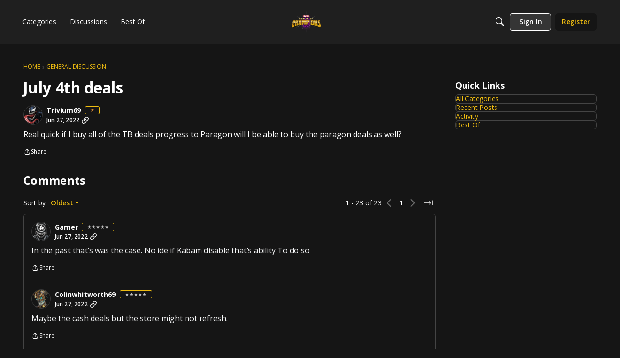

--- FILE ---
content_type: application/x-javascript
request_url: https://forums.playcontestofchampions.com/dist/v2/layouts/entries/addons/Polls/layouts.CY3aS7Pr.min.js
body_size: -248
content:
import{C as l}from"../../../chunks/addons/vanilla/CommentsBulkActionsContext.BFOn4nun.min.js";l.registerPostType({value:"poll",label:"Poll"});


--- FILE ---
content_type: application/x-javascript
request_url: https://forums.playcontestofchampions.com/dist/v2/layouts/chunks/addons/knowledge/OrganizeCategoriesRoute.bAxAXmRW.min.js
body_size: -86
content:
const __vite__mapDeps=(i,m=__vite__mapDeps,d=(m.f||(m.f=["../openapi-embed/layouts._xHqySZ2.css"])))=>i.map(i=>d[i]);
import{bC as o,_ as r}from"../../../entries/layouts.B9wQx1Um.min.js";import{M as a}from"./SiteNavContext.Myy9InSH.min.js";const s=new o(()=>r(()=>import("./OrganizeCategoriesPage.DNl4ukjg.min.js"),__vite__mapDeps([0]),import.meta.url),"/kb/:id/organize-categories",e=>`/kb/${e.kbID}/organize-categories`,a);export{s as O};


--- FILE ---
content_type: application/x-javascript
request_url: https://forums.playcontestofchampions.com/dist/v2/layouts/chunks/addons/dashboard/MembersSearchDomain.CcsZ1o-a.min.js
body_size: -130
content:
const __vite__mapDeps=(i,m=__vite__mapDeps,d=(m.f||(m.f=["../openapi-embed/layouts._xHqySZ2.css"])))=>i.map(i=>d[i]);
import{S as e,_ as o}from"../../../entries/layouts.B9wQx1Um.min.js";const _=new e("members",()=>o(()=>import("./MembersSearchDomain.loadable.De_BhT4l.min.js"),__vite__mapDeps([0]),import.meta.url));export{_ as M};


--- FILE ---
content_type: application/x-javascript
request_url: https://forums.playcontestofchampions.com/dist/v2/layouts/entries/addons/subcommunities/layouts.DgSVnk_x.min.js
body_size: -128
content:
const __vite__mapDeps=(i,m=__vite__mapDeps,d=(m.f||(m.f=["../../../chunks/addons/openapi-embed/layouts._xHqySZ2.css","../../../chunks/addons/openapi-embed/QuickLinks.C0TktU-I.css"])))=>i.map(i=>d[i]);
import{n as e,_ as i}from"../../layouts.B9wQx1Um.min.js";e({SubcommunitiesWidget:()=>i(()=>import("../../../chunks/addons/subcommunities/SubcommunitiesWidget.BQy8yv53.min.js"),__vite__mapDeps([0,1]),import.meta.url)});


--- FILE ---
content_type: application/x-javascript
request_url: https://forums.playcontestofchampions.com/dist/v2/layouts/entries/addons/Online/layouts.BpbMehPa.min.js
body_size: -155
content:
const __vite__mapDeps=(i,m=__vite__mapDeps,d=(m.f||(m.f=["../../../chunks/addons/openapi-embed/layouts._xHqySZ2.css"])))=>i.map(i=>d[i]);
import{n as e,_ as i}from"../../layouts.B9wQx1Um.min.js";e({OnlineWidget:()=>i(()=>import("../../../chunks/addons/Online/OnlineWidget.6wM0McTz.min.js"),__vite__mapDeps([0]),import.meta.url)});
